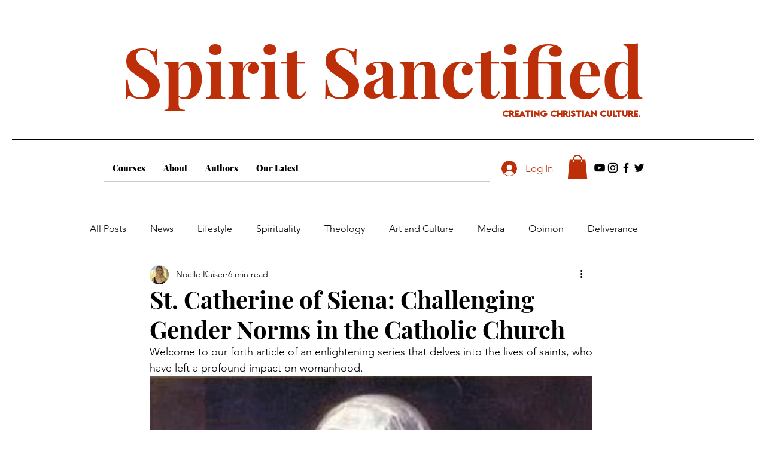

--- FILE ---
content_type: text/html; charset=utf-8
request_url: https://www.google.com/recaptcha/api2/aframe
body_size: 268
content:
<!DOCTYPE HTML><html><head><meta http-equiv="content-type" content="text/html; charset=UTF-8"></head><body><script nonce="ID2M8zo9dOZPDLIv6s96oQ">/** Anti-fraud and anti-abuse applications only. See google.com/recaptcha */ try{var clients={'sodar':'https://pagead2.googlesyndication.com/pagead/sodar?'};window.addEventListener("message",function(a){try{if(a.source===window.parent){var b=JSON.parse(a.data);var c=clients[b['id']];if(c){var d=document.createElement('img');d.src=c+b['params']+'&rc='+(localStorage.getItem("rc::a")?sessionStorage.getItem("rc::b"):"");window.document.body.appendChild(d);sessionStorage.setItem("rc::e",parseInt(sessionStorage.getItem("rc::e")||0)+1);localStorage.setItem("rc::h",'1767395881425');}}}catch(b){}});window.parent.postMessage("_grecaptcha_ready", "*");}catch(b){}</script></body></html>